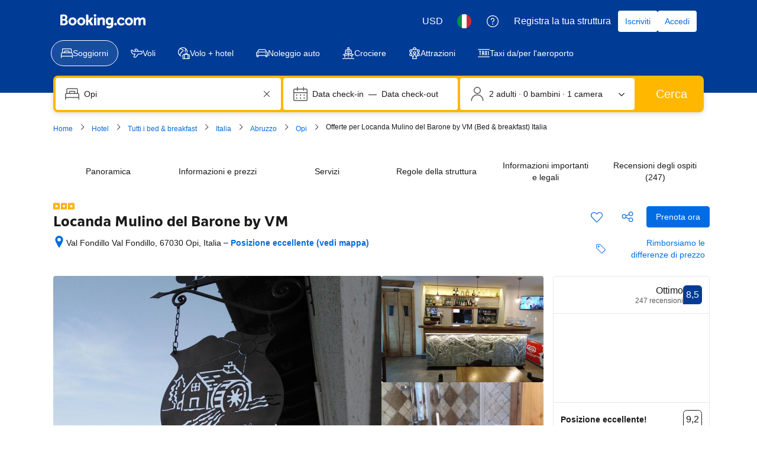

--- FILE ---
content_type: text/html; charset=UTF-8
request_url: https://www.booking.com/hotel/it/locanda-mulino-del-barone-by-vm.it.html
body_size: 1820
content:
<!DOCTYPE html>
<html lang="en">
<head>
    <meta charset="utf-8">
    <meta name="viewport" content="width=device-width, initial-scale=1">
    <title></title>
    <style>
        body {
            font-family: "Arial";
        }
    </style>
    <script type="text/javascript">
    window.awsWafCookieDomainList = ['booking.com'];
    window.gokuProps = {
"key":"AQIDAHjcYu/GjX+QlghicBgQ/7bFaQZ+m5FKCMDnO+vTbNg96AF9ZO7knldUHP8/4v89DrtSAAAAfjB8BgkqhkiG9w0BBwagbzBtAgEAMGgGCSqGSIb3DQEHATAeBglghkgBZQMEAS4wEQQMdMda3UYhahVsCXvUAgEQgDuVdMhHcUEmAgLaAz3dl+bxRFCsbgw6H8Od+h9kjx73yBqg0YpijoxCxbxmsKvqxC3U9oY9araV+F5RKA==",
          "iv":"A6x+TwFPBgAAELkZ",
          "context":"oh5l1hC3IAWTbLMxOXU/ToAH6l6aOdvGSWLJhARbmsl9/YPG4sKka0ky6dN9YEuTkJkZCL0N8HYd7NReLg8fOAi/M1+yNcTNyc8qw5JIxwSyzDjdL006Vq0FwT5IeEf+LiqrUkLl43vnnHgHY0F93weJWOShcHCUS5JeFuQoZjNga81TeQKDjHZgTbL5BSMF+iVW/QgLfYDUW9Nkd4xMTHhbaEQ2M2VaMRrm5mmPvUVuJM7Jb/X6gq1QDydUrWtxSKl/+/jYYiLtID9yRJ7U2L+ua85iro8PeQnBeB8ZOQ+gEzcZdFkE7XS7AWv+/xkBYU5OAOSGuF+Dj8MQHyS6B0EmYEWy4kfVUQuVXrRkb/w8E6hEpp2S1g=="
};
    </script>
    <script src="https://d8c14d4960ca.337f8b16.us-east-2.token.awswaf.com/d8c14d4960ca/a18a4859af9c/f81f84a03d17/challenge.js"></script>
</head>
<body>
    <div id="challenge-container"></div>
    <script type="text/javascript">
        AwsWafIntegration.saveReferrer();
        AwsWafIntegration.checkForceRefresh().then((forceRefresh) => {
            if (forceRefresh) {
                AwsWafIntegration.forceRefreshToken().then(() => {
                    window.location.reload(true);
                });
            } else {
                AwsWafIntegration.getToken().then(() => {
                    window.location.reload(true);
                });
            }
        });
    </script>
    <noscript>
        <h1>JavaScript is disabled</h1>
        In order to continue, we need to verify that you're not a robot.
        This requires JavaScript. Enable JavaScript and then reload the page.
    </noscript>
</body>
</html>

--- FILE ---
content_type: text/javascript
request_url: https://cf.bstatic.com/psb/capla/static/js/51190c07.34c4d688.chunk.js
body_size: 11957
content:
/*! For license information please see 51190c07.34c4d688.chunk.js.LICENSE.txt */
(self["b-property-web-property-page__LOADABLE_LOADED_CHUNKS__"]=self["b-property-web-property-page__LOADABLE_LOADED_CHUNKS__"]||[]).push([["51190c07","9bf5cd4f","9ac9834f"],{"51925db8":(e,t,r)=>{"use strict";r.r(t),r.d(t,{default:()=>O});var n=r("ead71eb0"),a=r.n(n),o=r("32b2286c"),i=r.n(o),s=r("dc6d28ff"),c=r.n(s),d=r("d0fefcf5"),p=r.n(d),u=r("d16e9636"),l=r.n(u),E=r("abab1afe"),_=r.n(E),f=r("21753734"),m=r("018719b3"),C=r("97ec3677"),h=r("709f4b7e"),v=r("07001a59"),S=r("50de8479");const T=(0,u.loadable)({resolved:{},chunkName(){return"bPropertyWebPropertyPage-MapBaidu"},isReady(e){const t=this.resolve(e);return!0===this.resolved[t]&&!!r.m[t]},importAsync:()=>r.e("c901b643").then(r.bind(r,"ed9afac5")),requireAsync(e){const t=this.resolve(e);return this.resolved[t]=!1,this.importAsync(e).then((e=>(this.resolved[t]=!0,e)))},requireSync(e){const t=this.resolve(e);return r(t)},resolve(){return"ed9afac5"}}),A=(0,u.loadable)({resolved:{},chunkName(){return"bPropertyWebPropertyPage-MapGoogle"},isReady(e){const t=this.resolve(e);return!0===this.resolved[t]&&!!r.m[t]},importAsync:()=>r.e("64e91702").then(r.bind(r,"3b294d83")),requireAsync(e){const t=this.resolve(e);return this.resolved[t]=!1,this.importAsync(e).then((e=>(this.resolved[t]=!0,e)))},requireSync(e){const t=this.resolve(e);return r(t)},resolve(){return"3b294d83"}}),g=(0,n.memo)((e=>{let{src:t,isMapOpen:r,onMapClose:o}=e;const[c,p]=(0,n.useState)(),[u,l]=(0,n.useState)(null),E=(0,n.useRef)(),_=(0,n.useRef)(null),g="cn"===(0,s.getRequestContext)().getVisitorCountry(),O="undefined"!==typeof t,N=(0,n.useRef)(null),[b,P]=(0,f.Z)();(0,m.Z)(P),(0,h.gI)();const L=e=>{const t=e.getBoundingClientRect();return{height:t.height,width:t.width}},I=(0,n.useCallback)(i()((e=>{e.forEach((e=>{e.contentRect&&l((t=>({...t??{},dimensions:{width:Math.floor(e.contentRect.width),height:Math.floor(e.contentRect.height)}})))}))}),100),[]);(0,n.useEffect)((()=>{d.eventBus.publish(C.N8.PATTERN_MOUNTED,{name:C.Mv})}),[]),(0,n.useEffect)((()=>{O&&(!N.current||!r||null!==u&&void 0!==u&&u.mapContainer||(E.current=N.current,_.current=new ResizeObserver(I),_.current.observe(E.current),l({dimensions:L(E.current),mapContainer:E.current,apiKeys:C.jo}),p(C.Tm.ACTIVE_VISIBLE)))}),[O,I,r,null===u||void 0===u?void 0:u.mapContainer]),(0,n.useEffect)((()=>{if(O)return;const e=d.eventBus.subscribe(C.GK.MAP_OPEN,((e,t)=>{t.mapContainer&&(E.current=t.mapContainer,_.current=new ResizeObserver(I),_.current.observe(E.current),l({...u,...t,dimensions:L(t.mapContainer)}),p(C.Tm.ACTIVE_VISIBLE))}));return()=>{d.eventBus.unsubscribe(e)}}),[O,u,I]),(0,n.useEffect)((()=>{const e=d.eventBus.subscribe(C.GK.MAP_CLOSE,(()=>{p(C.Tm.OFF),_.current&&(_.current.disconnect(),N.current&&_.current.unobserve(N.current))}));return()=>{d.eventBus.unsubscribe(e)}}),[]);const y=g?T:A;if(!t&&(null===u||void 0===u||!u.mapContainer))return null;const x=a().createElement(y,{config:u,onMapClose:()=>{p(C.Tm.OFF),location.hash="map_closed"},activeStatus:c,fallback:a().createElement(v.Z,null),isChinaTraffic:g,onMapCloseAndRedirect:()=>{p(C.Tm.OFF),o?o():location.hash="availability_target"},pageUrl:b});return t?a().createElement("div",{"data-testid":"map-wrapper",className:S.Z.mapWrapper,ref:N},null!==u&&void 0!==u&&u.dimensions?x:null):x}));function O(e){let{src:t,isMapOpen:r,onMapClose:n}=e;return a().createElement(g,{src:t,isMapOpen:r,onMapClose:n})}g.displayName="PPMapDesktop"},"97ec3677":(e,t,r)=>{"use strict";r.d(t,{E4:()=>l,Fo:()=>d,G2:()=>L,GK:()=>o,Jd:()=>A,Mv:()=>n,N8:()=>a,PJ:()=>m,R_:()=>S,S:()=>N,SQ:()=>C,Tm:()=>s,VX:()=>f,f9:()=>_,hc:()=>v,jZ:()=>h,jo:()=>O,jt:()=>g,lM:()=>i,mJ:()=>E,rl:()=>p,sL:()=>P,tn:()=>c,tv:()=>b,x9:()=>u,yI:()=>T});const n="PP_MAP",a={PATTERN_MOUNTED:"CAPLA_EVENT_property-web_property-page_PATTERN_MOUNTED"},o={MAP_OPEN:"CAPLA_EVENT_property-web_property-page_MAP_OPEN",MAP_CLOSE:"CAPLA_EVENT_property-web_property-page_MAP_CLOSE",MAP_TAB_CLOSE:"CAPLA_EVENT_property-web_property-page_MAP_TAB_CLOSE"},i={MAP_READY:"CAPLA_EVENT_property-web_property-page_MAP_READY",MAP_LOAD:"CAPLA_EVENT_property-web_property-page_MAP_LOAD",MAP_TILES_LOAD:"CAPLA_EVENT_property-web_property-page_MAP_TILES_LOAD",MAP_MARKERS_RENDERED:"CAPLA_EVENT_property-web_property-page_MAP_MARKERS_RENDERED",MAP_CLOSE:"CAPLA_EVENT_property-web_property-page_MAP_CLOSE",MAP_MARKERS_READY:"CAPLA_EVENT_property-web_property-page_MAP_MARKERS_READY",MAP_MARKERS_RENDERED_INITIAL:"CAPLA_EVENT_property-web_property-page_MAP_MARKERS_RENDERED_INITIAL",MAP_SEARCH_ITEM_SELECTED:"CAPLA_EVENT_property-web_property-page_MAP_SEARCH_ITEM_SELECTED",CLICK_POI_LIST_ITEM:"CAPLA_EVENT_property-web_property-page_CLICK_POI_LIST_ITEM",UNCLICK_POI_LIST_ITEM:"CAPLA_EVENT_property-web_property-page_UNCLICK_POI_LIST_ITEM",POI_CATEGORY_TOGGLE:"CAPLA_EVENT_property-web_property-page_POI_CATEGORY_TOGGLE",CLICK_POI_LIST_ITEM_LOCATION_BLOCK:"CAPLA_EVENT_property-web_property-page_CLICK_POI_LIST_ITEM_LOCATION_BLOCK",UNCLICK_POI_LIST_ITEM_LOCATION_BLOCK:"CAPLA_EVENT_property-web_property-page_UNCLICK_POI_LIST_ITEM_LOCATION_BLOCK"};let s=function(e){return e[e.OFF=0]="OFF",e[e.ACTIVE_VISIBLE=1]="ACTIVE_VISIBLE",e[e.ACTIVE_INVISIBLE=2]="ACTIVE_INVISIBLE",e}({});const c=-9999,d="topleft",p="topright",u="righttop",l="bottomcenter",E=13,_=8,f={ILLUSTRATED_HIGHER_CONTRAST_WORLD:"ed98a24a10d73e6a"},m={PROPERTIES:50,AIRPORTS:10,CITIES:10,BEACHES:10,SKI_RESORTS:10,LANDMARKS:1},C={CITY:"city",PROPERTY:"property",SKI_RESORT:"skiResort",SKI_LIFT:"skiLift",BEACH:"beach",PRICE:"price",SEARCH_MARKER:"searchBoxResultMarker"},h=14,v=12,S={default:{strokeColor:"#feba02",strokeWeight:2,strokeOpacity:.8,fillColor:"#feba02",fillOpacity:.2},hover:{strokeColor:"#feba02",strokeWeight:2,strokeOpacity:.8,fillColor:"#feba02",fillOpacity:.2}},T={hover:{fillColor:"#0077cc",fillOpacity:.16,strokeColor:"#0077cc",strokeOpacity:.85,strokeWeight:2}},A="searchBoxResultMarker",g="poiMarker",O={GOOGLE:"AIzaSyAsgWlbQ7IVo47Y8MrywoT_WdtVtH7UPCA",BAIDU:"zB7EXCv9oKE9esSfDp4V7UfZjyZU6DHL"},N={apiKeys:{GOOGLE:O.GOOGLE,BAIDU:O.BAIDU},bounds:[51.5323949690927,-.202383,51.4906893948173,-.0435483455657959]},b="map_closed",P="map_opened",L="availability_target"},"709f4b7e":(e,t,r)=>{"use strict";r.d(t,{Dc:()=>D,EP:()=>u,Em:()=>g,G3:()=>N,H5:()=>l,HZ:()=>v,K_:()=>L,Nq:()=>x,XW:()=>I,Xw:()=>y,a2:()=>C,b$:()=>P,dT:()=>b,fA:()=>f,fQ:()=>K,gI:()=>E,ic:()=>A,j4:()=>h,l4:()=>T,l8:()=>R,lF:()=>O,tT:()=>p,vU:()=>m,xP:()=>k});var n=r("dc6d28ff"),a=r("28dbd132"),o=r("904ada33"),i=r("0f9dd7d8"),s=r("a8619b3d"),c=r("1050c5b4"),d=r("ac00ad68");function p(){return(0,a.trackExperiment)(a.exp`YdXfdKNKNKZUTPBdTUCOSBCHFSKMNdOEFRHe`)}function u(e){e||(0,a.trackCustomGoal)(a.exp`YdXfdKNKNKZUTPBdTUCOSBCHFSKMNdOEFRHe`,2)}function l(){(0,a.trackCustomGoal)(a.exp`YdXfdKNKNKZUTPBdTUCOSBCHFSKMNdOEFRHe`,3)}function E(){(0,a.trackExperimentStage)(a.exp`YdXfdKNKNKZUTPdBIdccBPdKHWYPXHCTQLeZYO`,1),(0,a.trackExperimentStage)(a.exp`YdXfdKNKNKZUTPTQELSVHFBddQJZAUEAMO`,1)}const _=e=>{let{isWWW:t,destType:r,isBeachUfi:n}=e;const o=t?a.exp`YdXfdKNKNKZUTPTQECQdHZVBEZWSLCUC`:a.exp`YdXfCDWOOSYeJeGHOGZWFaYPSCTaOYO`;(0,a.trackExperimentStage)(o,1),r===i.DtF.CITY?(0,a.trackExperimentStage)(o,2):r!==i.DtF.COUNTRY&&r!==i.DtF.REGION||(0,a.trackExperimentStage)(o,3),n&&(0,a.trackExperimentStage)(o,4)};function f(e){let{isWWW:t,isTablet:r,destType:o,oecdType:s,isBeachUfi:c}=e;const d=a.exp`YdXfBOSTPeAUQJbDDUHRbdFIKe`,p=a.exp`YdXfdKNKNKZUTPBQbFDeJXQdMeaT`;if((0,a.trackExperimentStage)(d,1),t?((0,a.trackExperimentStage)(d,6),(0,a.trackExperimentStage)(p,1)):(0,a.trackExperimentStage)(d,5),t?(0,a.trackExperimentStage)(a.exp`YdXfdKNKNKZUTPTQCeAYNSRKXe`,2):((0,a.trackExperimentStage)(a.exp`YdXfCDWOOSYeJeGOUbPZTXIKe`,3),r&&(0,a.trackExperimentStage)(a.exp`YdXfCDWOOSYeJeGOUbPZTXIKe`,5)),t?((0,a.trackExperimentStage)(a.exp`YdXfdKNKNKHUSYeJeGOUTUKUDZYHMNfSCTaOYO`,1),(0,a.trackExperimentStage)(a.exp`YdXfdKNKNKHUSYeJeGOUTUKUDZYHMNfSCTaOYO`,2)):((0,a.trackExperimentStage)(a.exp`YdXfCDWOOWNTPeAULTYeYCNOSPRdcDBMURTHT`,1),(0,a.trackExperimentStage)(a.exp`YdXfCDWOOWNTPeAULTYeYCNOSPRdcDBMURTHT`,2)),t){const e=a.exp`YdXfdKNKNKZUTPdBIdccBPdKHWYPXHCTQLeZYO`;(0,a.trackExperimentStage)(e,2),o===i.DtF.CITY&&((0,a.trackExperimentStage)(a.exp`YdXfdKNKNKZNTbVSCMSGEcECAFC`,1),(0,a.trackExperimentStage)(a.exp`YdXfdKNKNKZNTbVSCMSGEcECAFC`,3),(0,a.trackExperimentStage)(e,3)),s&&(s===i.gVj.SUBURBAN&&(0,a.trackExperimentStage)(e,4),s===i.gVj.RURAL&&(0,a.trackExperimentStage)(e,5),s===i.gVj.URBAN&&(0,a.trackExperimentStage)(e,6))}if(!t){const e=a.exp`YdXfCDWOODSScWEYcZbdbLSEHPFcINGLae`;(0,a.trackExperimentStage)(e,1),o===i.DtF.CITY&&(0,a.trackExperimentStage)(e,2),o===i.DtF.COUNTRY&&(0,a.trackExperimentStage)(e,3),o===i.DtF.REGION&&(0,a.trackExperimentStage)(e,4),o===i.DtF.LANDMARK&&(0,a.trackExperimentStage)(e,5),o===i.DtF.DISTRICT&&(0,a.trackExperimentStage)(e,6),"us"===(0,n.getRequestContext)().getVisitorCountry()&&(0,a.trackExperimentStage)(e,7)}_({isWWW:t,destType:o,isBeachUfi:c}),t&&(0,a.trackExperimentStage)(a.exp`YdXfdKNKNKZUTPTQELSVHFBddQJZAUEAMO`,2),t?((0,a.trackExperimentStage)(a.exp`YdXfdKNKNKZdfdbJae`,2),(0,a.trackExperimentStage)(a.exp`YdXfdKNKNKZdfdbJae`,4)):((0,a.trackExperimentStage)(a.exp`YdXfCDWOOFcJcSVWe`,2),(0,a.trackExperimentStage)(a.exp`YdXfCDWOOFcJcSVWe`,4)),t||(0,a.trackExperimentStage)(a.exp`YdXfCDWOOSYeJeGXCeSaT`,1)}function m(e,t){var r;const o=(0,n.getRequestContext)(),p=!(null===(r=o.getUserIdentity())||void 0===r||!r.authLevel),u=t?a.exp`YdXfdKNKNKPZZNfDdJIIGdYGKMXC`:a.exp`YdXfCDWOODSScDMZVVVLZHLIEXO`;(0,a.trackExperiment)(u),(0,a.trackExperimentStage)(u,1),(0,a.trackExperimentStage)(u,p?2:3);const l=(0,s.K0)(),E=(0,c.R8)({...l,isBusinessBooker:(0,d.y)(o.getBasePageUrl().searchParams)===i._zL.TP_BUSINESS});E===c.YA.SOLO&&(0,a.trackExperimentStage)(u,4),E===c.YA.COUPLE&&(0,a.trackExperimentStage)(u,5),E===c.YA.GROUP&&(0,a.trackExperimentStage)(u,6),E===c.YA.FAMILY&&(0,a.trackExperimentStage)(u,7),e.isBookingHomeProperty?(0,a.trackExperimentStage)(u,8):(0,a.trackExperimentStage)(u,9)}function C(){return(0,a.trackExperiment)(a.exp`YdXfBOSTPeAUQJbDDUHRbdFIKe`)}function h(e){const t=a.exp`YdXfBOSTPeAUQJbDDUHRbdFIKe`;(0,a.trackExperimentStage)(t,2),e?(0,a.trackExperimentStage)(t,3):(0,a.trackExperimentStage)(t,4)}function v(){(0,a.trackCustomGoal)(a.exp`YdXfBOSTPeAUQJbDDUHRbdFIKe`,1)}function S(){return(0,a.trackExperiment)(a.exp`YdXfdKNKNKZdfdbJae`)>0}function T(e){let{isWWW:t}=e;return t?S():(0,a.trackExperiment)(a.exp`YdXfCDWOOFcJcSVWe`)>0}function A(){return S()&&(0,a.trackExperiment)(a.exp`YdXfdKNKNKZUTPBQbFDeJXQdMeaT`)>0}function g(){return(0,a.trackExperiment)(a.exp`YdXfdKNKNKZUTPdBIdccBPdKHWYPXHCTQLeZYO`)}function O(){(0,a.trackExperimentStage)(a.exp`YdXfdKNKNKZUTPBdTUCOSBCHFSKMNdOEFRHe`,1)}function N(e){let{isMapOpen:t,mapOpenSource:r}=e;!function(e){if(e){var t;const e=a.exp`YdXfdKNKNKZUTPBQbFDeJXQdMeaT`;(0,a.trackExperimentStage)(e,1),(null===(t=window)||void 0===t?void 0:t.innerWidth)<=1100&&(0,a.trackExperimentStage)(e,2)}}(t),function(e){const t=a.exp`YdXfdKNKNKZUTPBdTUCOSBCHFSKMNdOEFRHe`;e&&(0,a.trackExperimentStage)(t,2)}(t),function(e){(0,o.eF)({action:{name:"location.hp_map_opened",version:"1.0.0"},data:{source:e}})}(r)}function b(){(0,a.trackExperimentStage)(a.exp`YdXfdKNKNKZUTPTJRLXBNHTIcYVZQLNJcCC`,1),(0,a.trackCustomGoal)(a.exp`YdXfdKNKNKZUTPdBIdccBPdKHWYPXHCTQLeZYO`,5)}function P(){return(0,a.trackExperiment)(a.exp`YdXfMTXEUDENNULWLZfQZQYacWCHT`)>0}function L(){(0,a.trackExperimentStage)(a.exp`YdXfMTXEUDENNULWLZfQZQYacWCHT`,1)}function I(e){e&&(e>=15?(0,a.trackGoalWithValue)("js_location_www_pp_map_search_items_added_15",1):e>=10?(0,a.trackGoalWithValue)("js_location_www_pp_map_search_items_added_10",1):e>=5?(0,a.trackGoalWithValue)("js_location_www_pp_map_search_items_added_5",1):e>=2&&(0,a.trackGoalWithValue)("js_location_www_pp_map_search_items_added_2",1))}function y(){return(0,a.trackExperiment)(a.exp`YdXfdKNKNKZUTPTQELSVHFBddQJZAUEAMO`)>0}function x(){(0,a.trackExperimentStage)(a.exp`YdXfdKNKNKZUTPTQELSVHFBddQJZAUEAMO`,3)}function R(){return(0,a.trackExperiment)(a.exp`YdXfdKNKNKZUTPTJRLXBNHTIcYVZQLNJcCC`)>0}function k(e){const t=a.exp`YdXfMTXEUDENNULWLZfQZQYacWCHT`;e?(0,a.trackCustomGoal)(t,1):(0,a.trackCustomGoal)(t,2)}function K(e){const t=a.exp`YdXfMTXEUDENNULWLZfQZQYacWCHT`;e?(0,a.trackCustomGoal)(t,3):(0,a.trackCustomGoal)(t,4)}function D(){(0,a.trackCustomGoal)(a.exp`YdXfMTXEUDENNULWLZfQZQYacWCHT`,5)}},"07001a59":(e,t,r)=>{"use strict";r.d(t,{Z:()=>d});var n=r("ead71eb0"),a=r.n(n),o=r("8521b397"),i=r.n(o),s=r("6222292b");const c={container:"debb8b7218",overlay:"da2b8254d4"};function d(e){return a().createElement("div",{className:i()(c.container,e.className,e.overlay&&c.overlay)},a().createElement(s.Spinner,{size:"large"}))}},a85ed77e:(e,t,r)=>{"use strict";r.d(t,{J:()=>a,T:()=>n});let n=function(e){return e[e.OFF=0]="OFF",e[e.ACTIVE_VISIBLE=1]="ACTIVE_VISIBLE",e[e.ACTIVE_INVISIBLE=2]="ACTIVE_INVISIBLE",e}({}),a=function(e){return e.OVERLAY="OVERLAY",e}({})},de2d4823:(e,t,r)=>{"use strict";r.r(t),r.d(t,{default:()=>q});var n=r("ead71eb0"),a=r.n(n),o=r("8521b397"),i=r.n(o),s=r("6222292b"),c=r("28dbd132"),d=r("43a4d203"),p=r("dc6d28ff"),u=r("728567c4");const l=e=>{if(null!==e&&void 0!==e&&e.propertyFullExtended){var t,r,n,a,o,i;const s=(0,p.getRequestContext)().getSiteType()===d.SiteType.MDOT,l=((null===e||void 0===e||null===(t=e.propertyFullExtended)||void 0===t||null===(t=t.translation)||void 0===t?void 0:t.name)||(null===e||void 0===e||null===(r=e.propertyFullExtended)||void 0===r||null===(r=r.basicPropertyData)||void 0===r?void 0:r.name))??"",E=(0,u.lN)()&&(null===e||void 0===e||null===(n=e.propertyDetails)||void 0===n||null===(n=n.aiTranslations)||void 0===n?void 0:n.name)||void 0;(0,u.rK)()&&null!==e&&void 0!==e&&null!==(a=e.propertyDetails)&&void 0!==a&&null!==(a=a.aiTranslations)&&void 0!==a&&a.name&&(0,c.trackCustomGoal)((0,u.zf)(),2);const _=(null===(o=e.propertyFullExtended.licenseDetails)||void 0===o?void 0:o.nextToHotelName)||void 0,f=null===(i=e.propertyFullExtended.starRating)||void 0===i?void 0:i.value,m=52;return s&&(E||l).length>m&&(0,c.trackCustomGoal)(c.exp`cQEcOOIBTKdfLJNBdOEfSPIPPQFFEOYO`,1),{propertyName:l,aiTranslationName:E,isMdot:s,licenseDetails:_,starRating:f}}return null};var E=r("74d8ec14"),_=r("ebeb592d");const f=c.exp`OAYJJcCSYeJEKdbfZRLRMLFSZaTaTaET`,m=c.exp`OAYJJcCSYeJEKdbfZRLRMLFSHYYfPHe`,C=()=>(0,p.getRequestContext)().getSiteType()===_.N.MDOT?m:f,h=1,v=2,S=3,T=4,A=5,g=6,O=7,N=()=>{const e=(0,p.getRequestContext)(),{authLevel:t}=e.getUserIdentity()??{};return 1===t||2===t},b=new Set(["us","gb","au","nz"]),P=()=>{const e=(0,p.getRequestContext)().getVisitorCountry();return e&&b.has(e.toLowerCase())},L=new Set(["en-us","en-gb"]),I=()=>{const e=(0,p.getRequestContext)().getLanguage();return L.has(e)},y=()=>{const e=C();N()&&P()&&I()&&(0,c.trackExperimentStage)(e,O)},x=()=>{(()=>{const e=C();(0,c.trackExperimentStage)(e,h)})(),(()=>{const e=(0,p.getRequestContext)(),{partnerChannelId:t}=e.getAffiliate()??{},r=C();14!==t&&4!==t||(0,c.trackExperimentStage)(r,v)})(),(()=>{const e=C();document.referrer.includes("booking.com/index")&&(0,c.trackExperimentStage)(e,S)})(),(()=>{if("1"===new URLSearchParams(window.location.search).get("ucfs")){const e=C();(0,c.trackExperimentStage)(e,T)}})(),(()=>{const e=C();N()&&(0,c.trackExperimentStage)(e,A)})(),(()=>{const e=C();P()&&I()&&(0,c.trackExperimentStage)(e,g)})(),y()};var R=r("d16c4768"),k=r("a8577192"),K=r("abab1afe"),D=r("c44dcb0c"),B=r("88cefd48"),M=r("51925db8"),U=r("709f4b7e"),w=r("a85ed77e");const Y="d774d97837",V="f2ba13ff2c",X="bdd1508dab",H="ae3fcd63f5",Z="bb6d7a4f12",F=()=>{const e=(0,D.useI18n)(),{mapOpenSource:t,isMapOpen:r,handleMapClose:o}=(0,B.E)(),c=e.trans((0,K.t)("a11y_cta_close_map")),d=(0,U.ic)();(0,n.useEffect)((()=>{(0,U.lF)()}),[]);return a().createElement(s.SheetContainer,{className:i()(Y,d&&V),position:"fullScreen",active:r,hideClose:!0,fill:!0,mountMode:"cached",onAfterOpen:()=>{(0,U.G3)({isMapOpen:r,mapOpenSource:t})},onCloseTrigger:()=>{o({shouldSendEvent:!0})}},a().createElement("div",{className:i()(X),"data-testid":"map-overlay-container"},a().createElement(s.Button,{text:d?void 0:"",iconPosition:d?"end":"start",variant:d?"secondary-neutral":"elevated",type:"button",size:d?void 0:"medium",onClick:()=>o({shouldSendEvent:!0}),className:Z,attributes:{"aria-label":c},icon:a().createElement(s.Icon,{svg:a().createElement(k.default,null),size:d?"small":"medium"})},d?a().createElement(s.Text,{variant:"emphasized_2"},c):null),a().createElement("div",{className:H},a().createElement(M.default,{src:w.J.OVERLAY,isMapOpen:r,onMapClose:()=>{o({shouldSendEvent:!0,shouldRedirect:!0})}}))))};F.displayName="PPMapOverlay";const W=(0,n.memo)(F),G="ddb12f4f86",Q="f228f8d929",J="bf4d93320f",q=()=>{const e=(0,R.Z)(),t=l(e);if((0,n.useEffect)((()=>{x()}),[]),(0,n.useEffect)((()=>{(0,E.jr)(!!t)}),[t]),!t)return null;const{aiTranslationName:r,propertyName:o,isMdot:d,licenseDetails:p}=t;let u=null;if(d)u=a().createElement(a().Fragment,null,r&&a().createElement(s.Text,{variant:"emphasized_1",color:"neutral_alt"},o),a().createElement("h1",{className:i()(J,"hp-header--title")},a().createElement("span",{className:"hp-header--title--text"},r||o)));else{const e=Boolean((0,c.trackExperiment)(c.exp`YdXfdKNKNKZUTPVLBLPONVDTXT`));u=a().createElement(a().Fragment,null,e?a().createElement(s.Title,{title:o,subtitle:"",variant:"headline_2",className:Q,titleTagName:"h2"}):a().createElement("h2",{className:i()(G,"pp-header__title")},o))}return p&&(u=a().createElement(a().Fragment,null,u,a().createElement(s.Text,{variant:"featured_3",color:"neutral_alt"},p))),a().createElement(a().Fragment,null,u,(0,E.Ip)()?a().createElement(W,null):null)}},"728567c4":(e,t,r)=>{"use strict";r.d(t,{lN:()=>d,rK:()=>s,zf:()=>c});var n=r("ebeb592d"),a=r("dc6d28ff"),o=r("28dbd132"),i=r("abab1afe");function s(){var e;return"1"===(null===(e=(0,a.getRequestContext)().getBasePageUrl().searchParams)||void 0===e?void 0:e.get("ucfs"))}function c(){return(0,a.getRequestContext)().getSiteType()===n.N.MDOT?o.exp`NAFQMWWPHDDZGFSbZGMKHRFdFO`:o.exp`NAFQMWFRURURNQbbQNQCXYabMZC`}function d(){const e=c();return Boolean((0,o.trackExperiment)(e)&&[i.SupportedLocales["en-us"],i.SupportedLocales["en-gb"]].includes((0,a.getRequestContext)().getLanguage())&&s())}},"74d8ec14":(e,t,r)=>{"use strict";r.d(t,{Ip:()=>a,be:()=>o,jr:()=>s,qC:()=>i});var n=r("28dbd132");function a(){return(0,n.trackExperiment)(n.exp`YdXfdKNKNKZUTPTQCeAYNSRKXe`)>0}function o(){return(0,n.trackExperiment)(n.exp`YdXfCDWOOSYeJeGOUbPZTXIKe`)>0}function i(e){e&&(0,n.trackCustomGoal)(n.exp`YdXfdKNKNKZUTPTQCeAYNSRKXe`,1)}function s(e){e&&(0,n.trackCustomGoal)(n.exp`YdXfdKNKNKZUTPTQCeAYNSRKXe`,2)}},"88cefd48":(e,t,r)=>{"use strict";r.d(t,{E:()=>c,c:()=>s});var n=r("ead71eb0"),a=r("d0fefcf5"),o=r("97ec3677"),i=r("74d8ec14");function s(){const[e,t]=(0,n.useState)(!1);return(0,n.useEffect)((()=>{(0,i.be)()&&a.eventBus.publish("CAPLA_EVENT_property-web_property-page_MAP_CODE_MOUNTED")}),[]),(0,n.useEffect)((()=>{if(!(0,i.be)())return;const e=a.eventBus.subscribe("CAPLA_EVENT_property-web_property-page_MAP_OPEN",(()=>{t(!0)})),r=a.eventBus.subscribe("CAPLA_EVENT_property-web_property-page_MAP_CLOSE",(()=>{t(!1)}));return()=>{a.eventBus.unsubscribe(e),a.eventBus.unsubscribe(r)}}),[]),{isMapOpen:e}}function c(){const[e,t]=(0,n.useState)(!1),r=(0,i.Ip)(),s=(0,n.useRef)(0),[c,d]=(0,n.useState)(),p=(0,n.useCallback)((e=>{s.current=window.performance.now();const r=null!==e&&void 0!==e&&e.elementId?`-${e.elementId}`:"";null!==e&&void 0!==e&&e.hashUpdated||(e=>{location.hash=`${o.sL}${e}`})(r),null!==e&&void 0!==e&&e.autoOpened&&d("auto_open"),t(!0)}),[]),u=(0,n.useCallback)((e=>{let{shouldSendEvent:r=!1,shouldRedirect:n=!1}=e;t(!1),r&&a.eventBus.publish(o.GK.MAP_CLOSE),setTimeout((()=>{location.hash=n?o.G2:o.tv}))}),[]),l=(0,n.useCallback)((()=>{location.hash.includes(o.sL)?(t(!0),d((()=>{const e=new RegExp(`#${o.sL}-?`),t=location.hash.replace(e,""),r=t?document.querySelector(`#${t}`):null;return t&&r?r.getAttribute("data-source"):null})())):t(!1)}),[]),E=(0,n.useCallback)((()=>location.search.includes(";")&&location.search.split(";").includes("map=1")),[]),_=(0,n.useCallback)((()=>{if(location.hash.includes(o.sL))p({autoOpened:!0,hashUpdated:!0});else if(!location.hash.includes(o.tv)){("1"===new URLSearchParams(location.search).get("map")||E())&&p({autoOpened:!0})}}),[p,E]);return(0,n.useEffect)((()=>{r&&_()}),[_,r]),(0,n.useEffect)((()=>{if(r)return window.addEventListener("hashchange",l),()=>{window.removeEventListener("hashchange",l)}}),[l,r]),{isMapOpen:e,handleMapOpen:p,handleMapClose:u,mapOpenSource:c}}},21753734:(e,t,r)=>{"use strict";r.d(t,{Z:()=>o});var n=r("ead71eb0"),a=r("dc6d28ff");function o(){let e=arguments.length>0&&void 0!==arguments[0]?arguments[0]:{};const{onSetPageUrl:t}=e,r=(0,a.getRequestContext)().getBasePageUrl(),[o,i]=(0,n.useState)((()=>r));return[o,e=>{i(e),e!==o&&(null===t||void 0===t||t(e))}]}},"018719b3":(e,t,r)=>{"use strict";r.d(t,{Z:()=>i});var n=r("ead71eb0"),a=r("d0fefcf5"),o=r("21534ca3");function i(e){(0,n.useEffect)((()=>{const t=a.eventBus.subscribe(o.l.URL_UPDATED,((t,r)=>{e(new URL(r.url))}));return()=>{a.eventBus.unsubscribe(t)}}),[e])}},"21534ca3":(e,t,r)=>{"use strict";r.d(t,{G:()=>a,l:()=>n});const n={SEE_AVAILABILITY_CLICKED:"CAPLA_EVENT_property-web-property-page_SEE_AVAILABILITY_BTN_CLICKED",READ_ALL_REVIEWS_CLICKED:"CAPLA_EVENT_property-web-property-page_READ_ALL_REVIEWS_CLICKED",SUBPAGE_CLOSED:"CAPLA_EVENT_property-web-property-page_SUBPAGE_CLOSED",SUBPAGE_OPENED:"CAPLA_EVENT_property-web-property-page_SUBPAGE_OPENED",SUBPAGE_RESERVE_CLICKED:"CAPLA_EVENT_property-web-property-page_SUBPAGE_RESERVE_CLICKED",CHINA_LICENSE:"CAPLA_EVENT_property-web-property-CHINA_LICENSE",MDOTVALUE_TRACKING:"CAPLA_EVENT_mdotvalue_tracking",ON_REVIEW_TAB_HP_MOBILE_CLOSED:"CAPLA_EVENT_property-web-property-page_REVIEW_TAB_HP_MOBILE_CLOSED",ON_REVIEW_TAB_HP_MOBILE_BACK_BUTTON_CLICKED:"CAPLA_EVENT_property-web-property-page_REVIEW_TAB_HP_MOBILE_BACK_BUTTON_CLICKED",ON_REVIEW_TAB_HP_MOBILE_BOOK_BUTTON_CLICKED:"CAPLA_EVENT_property-web-property-page_REVIEW_TAB_HP_MOBILE_BOOK_BUTTON_CLICKED",ON_REVIEW_TOPIC_SELECTED:"CAPLA_EVENT_property-web-property-page_TOPIC_SELECTED",ON_REVIEW_TOPIC_DESELECTED:"CAPLA_EVENT_property-web-property-page_TOPIC_DESELECTED",ON_CLOSE_REVIEWS_LIST_SHEET_CONTAINER:"CAPLA_EVENT_property-web-property-page_CLOSE_REVIEWS_LIST_SHEET_CONTAINER",URL_UPDATED:"CAPLA_EVENT_property-web-property-page_URL_UPDATED"},a={OPEN_SUBPAGE:"CAPLA_EVENT_property-web-property-page_OPEN_SUBPAGE",OPEN_SUSTAINABLE_MODAL:"CAPLA_EVENT_property-web-property-page_OPEN_SUSTAINABLE_MODAL",CLOSE_SUBPAGE:"CAPLA_EVENT_property-web-property-page_CLOSE_SUBPAGE",CHINA_LICENSE_DATA:"CAPLA_EVENT_property-web-property-CHINA_LICENSE_DATA",OPEN_REVIEWS_TAB:"CAPLA_EVENT_property-web-property-page_OPEN_REVIEWS_TAB",ON_READ_ALL_REVIEWS_MOBILE_CLICKED:"CAPLA_EVENT_property-web-property-page_ON_READ_ALL_REVIEWS_MOBILE_CLICKED",SEARCHBOX_OPENED:"CAPLA_EVENT_search-web_searchresults_SEARCHBOX_OPENED"}},"8ebac256":(e,t,r)=>{"use strict";r.d(t,{Z:()=>u});var n=r("28dbd132");function a(e,t,r,n){return new(r||(r=Promise))((function(a,o){function i(e){try{c(n.next(e))}catch(t){o(t)}}function s(e){try{c(n.throw(e))}catch(t){o(t)}}function c(e){var t;e.done?a(e.value):(t=e.value,t instanceof r?t:new r((function(e){e(t)}))).then(i,s)}c((n=n.apply(e,t||[])).next())}))}Object.create;Object.create;"function"===typeof SuppressedError&&SuppressedError;var o;!function(e){e.EXTRANET="extranet",e.APP="app"}(o||(o={}));class i{constructor(e){this.BEACON_SIZE_LIMIT=65536,this.config=e,this.headers=this.config.API.HEADERS}get(e,t){return new Promise(((r,n)=>a(this,void 0,void 0,(function*(){try{const n=yield fetch(e,{method:"GET",headers:(null===t||void 0===t?void 0:t.withHeaders)?this.headers:void 0,credentials:!1===(null===t||void 0===t?void 0:t.withCredentials)?"omit":"include"}),a=yield n.text();r(a?JSON.parse(a):null)}catch(a){return n(a)}}))))}post(e,t,r){return new Promise(((n,o)=>a(this,void 0,void 0,(function*(){try{const a=yield fetch(e,{method:"POST",headers:(null===r||void 0===r?void 0:r.withHeaders)?this.headers:void 0,credentials:!1===(null===r||void 0===r?void 0:r.withCredentials)?"omit":"include",body:JSON.stringify(t)}),o=yield a.text();n(o?JSON.parse(o):null)}catch(a){return o(a)}}))))}sendBeacon(e,t){return new Promise(((r,n)=>{try{if(!navigator.sendBeacon)return this.post(e,t).then(r).catch(n);let a;if(t){const o=JSON.stringify(t);if(a=new Blob([o],{type:"application/json"}),a.size>this.BEACON_SIZE_LIMIT)return this.post(e,t).then(r).catch(n)}else a="";if(!navigator.sendBeacon(e,a))return this.post(e,t).then(r).catch(n);r({success:!0,method:"sendBeacon"})}catch(a){n(a)}}))}}var s=new class{init(e){this.client=new i(e)}get(e){return a(this,void 0,void 0,(function*(){return this.client.get(e)}))}post(e){return a(this,arguments,void 0,(function(e){var t=this;let r=arguments.length>1&&void 0!==arguments[1]?arguments[1]:{},n=arguments.length>2&&void 0!==arguments[2]?arguments[2]:{};return function*(){return t.client.post(e,r,n)}()}))}sendBeacon(e){return a(this,arguments,void 0,(function(e){var t=this;let r=arguments.length>1&&void 0!==arguments[1]?arguments[1]:{};return function*(){return t.client.sendBeacon(e,r)}()}))}};const c=e=>{var t=void 0;e.platform||(e.platform=""),e.platform=e.platform.toLowerCase(),"mdot"==e.platform&&(t=2),"ddot"!=e.platform&&"www"!=e.platform||(t=1);return{"Content-Type":"application/json","X-Booking-Platform":e.platform,"X-Booking-SiteType-Id":t,"X-Booking-Pageview-Id":e.pageviewId,"X-Booking-Session-Id":e.sessionId,"X-Booking-ET-Seed":e.etSeed,"X-Booking-AID":e.aid,"X-Booking-Label":e.label,"X-Booking-CSRF":e.csrfToken,"X-Booking-Language-Code":e.lang}},d=e=>{const t=(e=>{const{domain:t,isDev:r,hostname:n}=e;return n||(t===o.EXTRANET?r?"admin.dqs.booking.com":"admin.booking.com":r?"app.dqs.booking.com":"www.booking.com")})(e),r=((e,t)=>{var r;if(e===o.EXTRANET)return`/fresa/extranet/c360/track?${new URLSearchParams({hotel_id:(null===(r=null===t||void 0===t?void 0:t.hotelId)||void 0===r?void 0:r.toString())||"",lang:(null===t||void 0===t?void 0:t.lang)||"",ses:(null===t||void 0===t?void 0:t.sessionId)||""}).toString()}`;return"/c360/v1/track"})(e.domain,e);return`https://${t}${r}`};class p{constructor(e,t,r){this.batchSize=e,this.queueLimit=t,this.queue=[],this.timeoutId=null,this.sendBatchFn=r}enqueue(e){this.queue.push(e),this.queue.length>=this.batchSize?this.flush():1!==this.queue.length||this.timeoutId||(this.timeoutId=setTimeout((()=>{this.processQueue()}),this.queueLimit))}flush(e){clearTimeout(this.timeoutId),this.processQueue(e)}processQueue(e){let t=[];t=this.queue.length>=this.queueLimit?this.queue.splice(0):this.queue.splice(0,this.batchSize),this.sendBatchFn(t),this.queue.length>0?this.processQueue():this.timeoutId=null}}var u=new class{constructor(){this.C360_INTERNAL_API_DQS="https://c360.dqs.booking.com/v1/c360/multitrack",this.C360_PUBLIC_API_PROD="https://c360.booking.com/v1/c360/multitrack/",this.trackExperimentCustomGoal=e=>{e&&Array.isArray(e)&&e.forEach((e=>{e&&"undefined"!==typeof e.status&&(0,n.trackCustomGoal)(this.expTag,1===e.status?1:2)}))},this.trackBatch=e=>a(this,void 0,void 0,(function*(){this.track({events:e.map((e=>function(e,t,r){const n={local:{currency:t.currency,language:t.language},page:{},web:{}};"undefined"!=typeof window&&"undefined"!=typeof document&&(n.page={page_referrer:document.referrer,page_url:window.location.href,page_title:document.title},n.web={browser_language:window.navigator.language});const a={tracker_name:"C360ReactTracker",tracker_type:"Client",tracker_version:"0.1.0"};return r&&(a.tracker_version="0.1.1"),t.enableBeacon&&(a.tracker_version="0.1.2"),Object.assign(Object.assign({},e),{context:n,tracker:a})}(e,this.c360Config,!0)))})}))}init(e){this.c360Config=(e=>{const t=d(e);return{IS_DEV:Boolean(e.isDev),API:{HEADERS:c(e)},TRACK_BASE_URL:t,domain:e.domain||o.APP,language:e.lang,currency:e.currency,enableBeacon:e.enableBeacon}})(e),this.httpClient=s,this.c360url=this.c360Config.TRACK_BASE_URL,this.props=e,this.batchQueue=this.batchQueue||new p(10,1e3,this.trackBatch),this.enableBeacon=e.enableBeacon||!1;try{this.expTag=n.exp`GfCDATBbbObSARVVRGHSOC`}catch(t){}s.init(this.c360Config)}track(e){return a(this,void 0,void 0,(function*(){var t;if(this.enableBeacon)return void this.httpClient.sendBeacon(this.c360url,e).catch((e=>{this.props.onErrorCallback&&this.props.onErrorCallback(new Error(e))}));const r=(null!==(t=this.c360Config.domain)&&void 0!==t?t:o.APP)===o.APP,a=r&&this.expTag?(0,n.trackExperiment)(this.expTag):0,i=1===a?this.c360Config.IS_DEV?this.C360_INTERNAL_API_DQS:this.C360_PUBLIC_API_PROD:this.c360url;this.httpClient.post(i,e,{withHeaders:!0}).then((e=>{var t;if(r)if(0===a)this.trackExperimentCustomGoal(e);else if(1===a){const r=null!==(t=null===e||void 0===e?void 0:e.responses)&&void 0!==t?t:e;this.trackExperimentCustomGoal(r)}})).catch((e=>{this.props.onErrorCallback&&this.props.onErrorCallback(new Error(e)),r&&(0,n.trackCustomGoal)(this.expTag,3)}))}))}sendEvent(e,t){return a(this,void 0,void 0,(function*(){this.batchQueue.enqueue(e),t&&this.batchQueue.flush()}))}}},"904ada33":(e,t,r)=>{"use strict";r.d(t,{AE:()=>o,L9:()=>a,PJ:()=>i,eF:()=>s,fy:()=>d,sc:()=>c});var n=r("dd083a71");const a={SR_OPENED:{name:"location.sr_map_opened",version:"1.0.0"},SR_PANNED:{name:"location.sr_map_panned",version:"1.0.0"},SR_ZOOMED_IN:{name:"location.sr_map_zoomed_in",version:"1.0.0"},SR_ZOOMED_OUT:{name:"location.sr_map_zoomed_out",version:"1.0.0"},SR_FILTER_APPLIED:{name:"location.sr_map_filter_applied",version:"1.0.0"},SR_PROPERTY_MARKER_CLICKED:{name:"location.sr_map_property_marker_clicked",version:"1.0.0"},HP_PANNED:{name:"location.hp_map_panned",version:"1.0.0"},HP_ZOOMED_IN:{name:"location.hp_map_zoomed_in",version:"1.0.0"},HP_ZOOMED_OUT:{name:"location.hp_map_zoomed_out",version:"1.0.0"},HP_PROPERTY_MARKER_CLICKED:{name:"location.hp_map_property_marker_clicked",version:"1.0.0"},POI_SEARCHED:{name:"content_apps.point_of_interest_searched",version:"1.0.0"},POI_CLICKED:{name:"content_apps.point_of_interest_clicked",version:"1.1.0"}},o=e=>{var t,r;let{searchMeta:n,appliedFilters:a,destinationFullName:o,destinationCountryCode:i,selectedSorterId:s,latitude:c,longitude:d}=e;return{search_parameters:{checkin:null===n||void 0===n||null===(t=n.dates)||void 0===t?void 0:t.checkin,checkout:null===n||void 0===n||null===(r=n.dates)||void 0===r?void 0:r.checkout,number_adults:null===n||void 0===n?void 0:n.nbAdults,number_children:null===n||void 0===n?void 0:n.nbChildren,number_rooms:null===n||void 0===n?void 0:n.nbRooms,children_ages:null===n||void 0===n?void 0:n.childrenAges,filters_selected:null===a||void 0===a?void 0:a.map((e=>{var t;return{field:e.field,count:e.count,value:null===(t=e.value)||void 0===t?void 0:t.text}})),location_parameters:{destination_type:null===n||void 0===n?void 0:n.destType,destination_id:null===n||void 0===n?void 0:n.destId,destination_str:o,destination_cc1:i,latitude:c,longitude:d}},sort_parameters:{is_default_sort_order:"popularity"===s,sorter_name:s||""}}},i=e=>{var t,r,n,a;let{marker:o,searchMeta:i}=e;return{travel_product_type:"accommodation",displayed_price:{currency:(null===(t=o.data)||void 0===t||null===(t=t.priceDisplayInfo)||void 0===t||null===(t=t.priceBreakdown)||void 0===t||null===(t=t.totalPrice)||void 0===t||null===(t=t.userAmount)||void 0===t?void 0:t.currencyCode)||"",value:(null===(r=o.data)||void 0===r||null===(r=r.priceDisplayInfo)||void 0===r||null===(r=r.priceBreakdown)||void 0===r||null===(r=r.totalPrice)||void 0===r||null===(r=r.userAmount)||void 0===r?void 0:r.rawAmount)||0},checkin:null===i||void 0===i||null===(n=i.dates)||void 0===n?void 0:n.checkin,checkout:null===i||void 0===i||null===(a=i.dates)||void 0===a?void 0:a.checkout,travel_product_id:o.id,image_id:1}},s=e=>{let{action:t,data:r}=e;t&&(0,n.o)({actionName:t.name,version:t.version,additionalData:r||{}})},c=e=>{if(!e)return;const t=e.split("=");t.length>1&&s({action:a.SR_FILTER_APPLIED,data:{filter_type:t[0],filter_value:t[1]}})},d=e=>{if(!e)return;const t=e.searchString,r=e.title||e.name||"",o=p(e.types);t&&(0,n.o)({actionName:a.POI_SEARCHED.name,version:a.POI_SEARCHED.version,additionalData:{search_query:t,no_results_found:!1}}),e.id&&(0,n.o)({actionName:a.POI_CLICKED.name,version:a.POI_CLICKED.version,additionalData:{point_of_interest:{dest_id:"number"===typeof e.id?e.id:0,dest_type:o,poi_name:r},search_query:t}})},p=e=>{if(!e||!e.length)return"";const t="Hospitals, Clinics and Medical Centers",r="Supermarkets and Groceries",n="Landmarks",a={lodging:"Properties",locality:"Cities",country:"Countries",neighborhood:"Neighborhoods",bakery:"Cafes, Coffee and Tea Houses",cafe:"Cafes, Coffee and Tea Houses",bar:"Bars",gym:"Gyms and Fitness Centers",spa:"Spas",art_gallery:"Museums",museum:"Museums",dentist:t,doctor:t,drugstore:t,hospital:t,pharmacy:t,physiotherapist:t,parking:"Parking",department_store:"Department Stores",shopping_mall:"Shopping Centers and Malls",convenience_store:r,grocery_or_supermarket:r,supermarket:r,university:"Colleges and Universities",zoo:"Zoos, Aquariums and Wildlife Sanctuaries",amusement_park:"Amusement Parks",stadium:"Stadiums and Arenas",town_square:"Squares",park:"Parks",campground:"Campgrounds and RV Parks",rv_park:"Campgrounds and RV Parks",natural_feature:"Natural",light_rail_station:"Rail Stations",train_station:"Rail Stations",subway_station:"Metro Stations",bus_station:"Bus Stations",airport:"Airports"},o={restaurant:"Restaurants",store:"Retail",route:"Public Transportation Services",transit_station:"Public Transportation Services",landmarks:n,landmark:n,point_of_interest:n,tourist_attraction:n};for(let i=0;i<e.length;i++){const t=e[i];if(a.hasOwnProperty(t))return a[t]}for(let i=0;i<e.length;i++){const t=e[i];if(o.hasOwnProperty(t))return o[t]}return e[0]}},dd083a71:(e,t,r)=>{"use strict";r.d(t,{o:()=>i});var n=r("8ebac256"),a=r("dc6d28ff");let o=!1;const i=e=>{"undefined"!==typeof window&&(o||(!function(){var e;if("undefined"===typeof window)return;const t=(0,a.getRequestContext)(),r=t.getBPlatformEnvironment(),o=t.getSiteType(),i={lang:t.getLanguage(),aid:String(null===(e=t.getAffiliate())||void 0===e?void 0:e.id),isDev:!r||"prod"!==r,platform:null===o||void 0===o?void 0:o.toLowerCase()};n.Z.init(i)}(),o=!0),o&&n.Z.sendEvent({action_name:e.actionName,action_version:e.version,content:e.additionalData}))}},f632fd54:(e,t,r)=>{var n=r("27feff3f").Symbol;e.exports=n},d1b90c3b:(e,t,r)=>{var n=r("f632fd54"),a=r("e0b2976e"),o=r("08abaae2"),i=n?n.toStringTag:void 0;e.exports=function(e){return null==e?void 0===e?"[object Undefined]":"[object Null]":i&&i in Object(e)?a(e):o(e)}},"9aa82580":(e,t,r)=>{var n=r("3cb9c2d0"),a=/^\s+/;e.exports=function(e){return e?e.slice(0,n(e)+1).replace(a,""):e}},e3703603:(e,t,r)=>{var n="object"==typeof r.g&&r.g&&r.g.Object===Object&&r.g;e.exports=n},e0b2976e:(e,t,r)=>{var n=r("f632fd54"),a=Object.prototype,o=a.hasOwnProperty,i=a.toString,s=n?n.toStringTag:void 0;e.exports=function(e){var t=o.call(e,s),r=e[s];try{e[s]=void 0;var n=!0}catch(c){}var a=i.call(e);return n&&(t?e[s]=r:delete e[s]),a}},"08abaae2":e=>{var t=Object.prototype.toString;e.exports=function(e){return t.call(e)}},"27feff3f":(e,t,r)=>{var n=r("e3703603"),a="object"==typeof self&&self&&self.Object===Object&&self,o=n||a||Function("return this")();e.exports=o},"3cb9c2d0":e=>{var t=/\s/;e.exports=function(e){for(var r=e.length;r--&&t.test(e.charAt(r)););return r}},"862d9457":(e,t,r)=>{var n=r("780a3ef5"),a=r("7c6510f4"),o=r("84c04965"),i=Math.max,s=Math.min;e.exports=function(e,t,r){var c,d,p,u,l,E,_=0,f=!1,m=!1,C=!0;if("function"!=typeof e)throw new TypeError("Expected a function");function h(t){var r=c,n=d;return c=d=void 0,_=t,u=e.apply(n,r)}function v(e){var r=e-E;return void 0===E||r>=t||r<0||m&&e-_>=p}function S(){var e=a();if(v(e))return T(e);l=setTimeout(S,function(e){var r=t-(e-E);return m?s(r,p-(e-_)):r}(e))}function T(e){return l=void 0,C&&c?h(e):(c=d=void 0,u)}function A(){var e=a(),r=v(e);if(c=arguments,d=this,E=e,r){if(void 0===l)return function(e){return _=e,l=setTimeout(S,t),f?h(e):u}(E);if(m)return clearTimeout(l),l=setTimeout(S,t),h(E)}return void 0===l&&(l=setTimeout(S,t)),u}return t=o(t)||0,n(r)&&(f=!!r.leading,p=(m="maxWait"in r)?i(o(r.maxWait)||0,t):p,C="trailing"in r?!!r.trailing:C),A.cancel=function(){void 0!==l&&clearTimeout(l),_=0,c=E=d=l=void 0},A.flush=function(){return void 0===l?u:T(a())},A}},"780a3ef5":e=>{e.exports=function(e){var t=typeof e;return null!=e&&("object"==t||"function"==t)}},bf557849:e=>{e.exports=function(e){return null!=e&&"object"==typeof e}},"45eaf895":(e,t,r)=>{var n=r("d1b90c3b"),a=r("bf557849");e.exports=function(e){return"symbol"==typeof e||a(e)&&"[object Symbol]"==n(e)}},"7c6510f4":(e,t,r)=>{var n=r("27feff3f");e.exports=function(){return n.Date.now()}},"32b2286c":(e,t,r)=>{var n=r("862d9457"),a=r("780a3ef5");e.exports=function(e,t,r){var o=!0,i=!0;if("function"!=typeof e)throw new TypeError("Expected a function");return a(r)&&(o="leading"in r?!!r.leading:o,i="trailing"in r?!!r.trailing:i),n(e,t,{leading:o,maxWait:t,trailing:i})}},"84c04965":(e,t,r)=>{var n=r("9aa82580"),a=r("780a3ef5"),o=r("45eaf895"),i=/^[-+]0x[0-9a-f]+$/i,s=/^0b[01]+$/i,c=/^0o[0-7]+$/i,d=parseInt;e.exports=function(e){if("number"==typeof e)return e;if(o(e))return NaN;if(a(e)){var t="function"==typeof e.valueOf?e.valueOf():e;e=a(t)?t+"":t}if("string"!=typeof e)return 0===e?e:+e;e=n(e);var r=s.test(e);return r||c.test(e)?d(e.slice(2),r?2:8):i.test(e)?NaN:+e}},"50de8479":(e,t,r)=>{"use strict";r.d(t,{Z:()=>n});const n={mapWrapper:"b88260da46"}},"8521b397":(e,t)=>{var r;!function(){"use strict";var n={}.hasOwnProperty;function a(){for(var e="",t=0;t<arguments.length;t++){var r=arguments[t];r&&(e=i(e,o(r)))}return e}function o(e){if("string"===typeof e||"number"===typeof e)return e;if("object"!==typeof e)return"";if(Array.isArray(e))return a.apply(null,e);if(e.toString!==Object.prototype.toString&&!e.toString.toString().includes("[native code]"))return e.toString();var t="";for(var r in e)n.call(e,r)&&e[r]&&(t=i(t,r));return t}function i(e,t){return t?e?e+" "+t:e+t:e}e.exports?(a.default=a,e.exports=a):void 0===(r=function(){return a}.apply(t,[]))||(e.exports=r)}()}}]);
//# sourceMappingURL=https://istatic.booking.com/internal-static/capla/static/js/51190c07.34c4d688.chunk.js.map